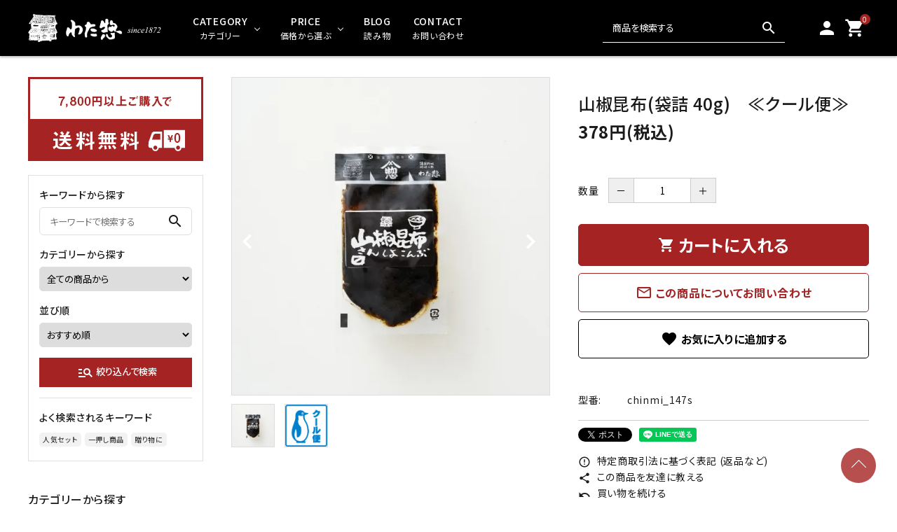

--- FILE ---
content_type: text/html; charset=EUC-JP
request_url: https://www.wataso.co.jp/?pid=103160920
body_size: 15374
content:
<!DOCTYPE html PUBLIC "-//W3C//DTD XHTML 1.0 Transitional//EN" "http://www.w3.org/TR/xhtml1/DTD/xhtml1-transitional.dtd">
<html xmlns:og="http://ogp.me/ns#" xmlns:fb="http://www.facebook.com/2008/fbml" xmlns:mixi="http://mixi-platform.com/ns#" xmlns="http://www.w3.org/1999/xhtml" xml:lang="ja" lang="ja" dir="ltr">
<head>
<meta http-equiv="content-type" content="text/html; charset=euc-jp" />
<meta http-equiv="X-UA-Compatible" content="IE=edge,chrome=1" />
<title>山椒昆布(袋詰 40g)　≪クール便≫ - わた惣公式通販｜福岡県お惣菜・珍味・乾物のお店</title>
<meta name="Keywords" content="山椒昆布(袋詰 40g)　≪クール便≫,綿惣,わた惣,ワタソウ,御歳暮,ギフト,お中元,贈り物,珍味,駄菓子,お菓子,飯塚市,大丸,博多大丸,塩辛" />
<meta name="Description" content="福岡県の老舗食料品店「わた惣」の公式オンラインショップ。明太子や珍味、乾物など全国津々浦々の食品の中から、精選吟味した商品のみを販売致しております。お中元・お歳暮などのギフトからご家族と楽しむお取り寄せ用商品をご紹介しておりますので、是非御賞味下さい。" />
<meta name="Author" content="株式会社わた惣｜オンラインショップ" />
<meta name="Copyright" content="株式会社わた惣" />
<meta http-equiv="content-style-type" content="text/css" />
<meta http-equiv="content-script-type" content="text/javascript" />
<link rel="stylesheet" href="https://img07.shop-pro.jp/PA01358/587/css/7/index.css?cmsp_timestamp=20251027092826" type="text/css" />
<link rel="stylesheet" href="https://img07.shop-pro.jp/PA01358/587/css/7/product.css?cmsp_timestamp=20251027092826" type="text/css" />

<link rel="alternate" type="application/rss+xml" title="rss" href="https://www.wataso.co.jp/?mode=rss" />
<link rel="alternate" media="handheld" type="text/html" href="https://www.wataso.co.jp/?prid=103160920" />
<link rel="shortcut icon" href="https://img07.shop-pro.jp/PA01358/587/favicon.ico?cmsp_timestamp=20240620121103" />
<script type="text/javascript" src="//ajax.googleapis.com/ajax/libs/jquery/1.7.2/jquery.min.js" ></script>
<meta property="og:title" content="山椒昆布(袋詰 40g)　≪クール便≫ - わた惣公式通販｜福岡県お惣菜・珍味・乾物のお店" />
<meta property="og:description" content="福岡県の老舗食料品店「わた惣」の公式オンラインショップ。明太子や珍味、乾物など全国津々浦々の食品の中から、精選吟味した商品のみを販売致しております。お中元・お歳暮などのギフトからご家族と楽しむお取り寄せ用商品をご紹介しておりますので、是非御賞味下さい。" />
<meta property="og:url" content="https://www.wataso.co.jp?pid=103160920" />
<meta property="og:site_name" content="わた惣公式通販｜福岡県お惣菜・珍味・乾物のお店" />
<meta property="og:image" content="https://img07.shop-pro.jp/PA01358/587/product/103160920.jpg?cmsp_timestamp=20220227143040"/>
<meta property="og:type" content="product" />
<meta property="product:price:amount" content="378" />
<meta property="product:price:currency" content="JPY" />
<meta property="product:product_link" content="https://www.wataso.co.jp?pid=103160920" />
<script>
  (function(i,s,o,g,r,a,m){i['GoogleAnalyticsObject']=r;i[r]=i[r]||function(){
  (i[r].q=i[r].q||[]).push(arguments)},i[r].l=1*new Date();a=s.createElement(o),
  m=s.getElementsByTagName(o)[0];a.async=1;a.src=g;m.parentNode.insertBefore(a,m)
  })(window,document,'script','https://www.google-analytics.com/analytics.js','ga');

  ga('create', 'UA-1227186-30', 'auto');
  ga('send', 'pageview');

</script>
<meta name="facebook-domain-verification" content="aisfd6fc2jg4ndtzjytondfg5j9yet" />
<!-- AdSIST Tool --><!-- Facebook Pixel Code -->
<script nonce="vMpW7URv">
!function(f,b,e,v,n,t,s){if(f.fbq)return;n=f.fbq=function(){n.callMethod?
n.callMethod.apply(n,arguments):n.queue.push(arguments)};if(!f._fbq)f._fbq=n;
n.push=n;n.loaded=!0;n.version='2.0';n.queue=[];t=b.createElement(e);t.async=!0;
t.src=v;s=b.getElementsByTagName(e)[0];s.parentNode.insertBefore(t,s)}(window,
document,'script','https://connect.facebook.net/en_US/fbevents.js');

fbq('init', '350810776960736');
fbq('track', "PageView");</script>
<noscript><img height="1" width="1" style="display:none"
src="https://www.facebook.com/tr?id=350810776960736&ev=PageView&noscript=1"
/></noscript>
<!-- End Facebook Pixel Code -->    <!-- Start Facebook Pixel EventCode AdSIST DYNAMIC -->
    <script type="text/javascript">
        var productID = getParam('pid')
        function getParam(name, url) {
            if (!url) {
                url = window.location.href;
            }
            name = name.replace(/[\[\]]/g, "$&");
            var regex = new RegExp("[?&]" + name + "(=([^&#]*)|&|#|$)");
            results = regex.exec(url);
            if (!results) {
                return null;
            }
            if (!results[2]) {
                return '';
            }
            return decodeURIComponent(results[2].replace(/\+/g, " "));
        }
        fbq('track', 'ViewContent', {
            content_ids: productID,
            content_type: 'product',
        });
    </script>
    <!-- End Facebook Pixel EventCode AdSIST DYNAMIC -->
<!-- AdSIST YDN sitegeneraltag -->
<script async src="https://s.yimg.jp/images/listing/tool/cv/ytag.js"></script>
<script type="text/javascript">
    window.yjDataLayer = window.yjDataLayer || [];
    function ytag() { yjDataLayer.push(arguments); }
    ytag({ "type": "ycl_cookie", "config": { "ycl_use_non_cookie_storage": true } });
</script>
<!--End AdSIST YDN sitegeneraltag -->
<!-- AdSIST YDN Retargeting -->
<script type="text/javascript">
    const targetingObject = {
        "type": "yjad_retargeting",
        "config": {
            "yahoo_retargeting_id": "LKJJGA8JMH",
            "yahoo_retargeting_label": "",
            "yahoo_retargeting_page_type": "",
            "yahoo_retargeting_items": [
                {item_id: "", category_id: "", price: "", quantity: ""}
            ]
        }
    }

    function getProductInfo() {
        let product = Colorme["product"];

        const y_page_type_aliases = {
            "top": "home",
            "product_list": "category",
            "product_srh": "search",
            "product": "detail"
        };

        if (y_page_type_aliases[Colorme["page"]]) {
            targetingObject["config"]["yahoo_retargeting_page_type"] = y_page_type_aliases[Colorme["page"]];
        }

        if (product) {
            targetingObject["config"]["yahoo_retargeting_items"][0]["item_id"] = product["id"];
            targetingObject["config"]["yahoo_retargeting_items"][0]["category_id"] = product["category"]["id_big"];
            targetingObject["config"]["yahoo_retargeting_items"][0]["price"] = product["sales_price_including_tax"];
            targetingObject["config"]["yahoo_retargeting_items"][0]["quantity"] = product["stock_num"];
            ytag(targetingObject);
        }

        let script = document.createElement("script");
        script.src = "https://b92.yahoo.co.jp/js/s_retargeting.js";
        document.head.appendChild(script);
    }

    window.onload = getProductInfo;
</script>
<!--End AdSIST YDN Retargeting -->

<!-- AdSIST YDN sitegeneraltag -->
<script async src="https://s.yimg.jp/images/listing/tool/cv/ytag.js"></script>
<script type="text/javascript">
    window.yjDataLayer = window.yjDataLayer || [];
    function ytag() { yjDataLayer.push(arguments); }
    ytag({ "type": "ycl_cookie", "config": { "ycl_use_non_cookie_storage": true } });
</script>
<!--End AdSIST YDN sitegeneraltag -->
<!-- AdSIST Tool -->
<!-- Global site tag (gtag.js) - Google Ads: AW-10865285577 -->
<script async src="https://www.googletagmanager.com/gtag/js?id=AW-10865285577"></script>
<script>
    window.dataLayer = window.dataLayer || [];
    function gtag(){dataLayer.push(arguments);}
    gtag('js', new Date());
    
    gtag('config', 'AW-10865285577');
</script><script type="text/javascript">
    window.addEventListener('load', function() {
        const colorme = Colorme;
        switch (colorme.page) {
            case 'product':
                gtag('event', 'page_view', {
                    'send_to': 'AW-10865285577',
                    'value': colorme.product.sales_price,
                    'items': [{
                        'id': colorme.product.id.toString(),
                        'google_business_vertical': 'retail'
                    }],
                    'ecomm_pagetype': 'product',
                    'ecomm_prodid': colorme.product.id,
                });
                break;
            default:
                break;
        }
     }, false);
</script>
<!-- AdSIST Tool End -->
<meta name="facebook-domain-verification" content="zcw9jh9bmrp45qxn7fqnlnhljo0rrm">
<script>
  var Colorme = {"page":"product","shop":{"account_id":"PA01358587","title":"\u308f\u305f\u60e3\u516c\u5f0f\u901a\u8ca9\uff5c\u798f\u5ca1\u770c\u304a\u60e3\u83dc\u30fb\u73cd\u5473\u30fb\u4e7e\u7269\u306e\u304a\u5e97"},"basket":{"total_price":0,"items":[]},"customer":{"id":null},"inventory_control":"none","product":{"shop_uid":"PA01358587","id":103160920,"name":"\u5c71\u6912\u6606\u5e03(\u888b\u8a70 40g)\u3000\u226a\u30af\u30fc\u30eb\u4fbf\u226b","model_number":"chinmi_147s","stock_num":null,"sales_price":350,"sales_price_including_tax":378,"variants":[],"category":{"id_big":2143131,"id_small":0},"groups":[{"id":2841433},{"id":2852027}],"members_price":350,"members_price_including_tax":378}};

  (function() {
    function insertScriptTags() {
      var scriptTagDetails = [];
      var entry = document.getElementsByTagName('script')[0];

      scriptTagDetails.forEach(function(tagDetail) {
        var script = document.createElement('script');

        script.type = 'text/javascript';
        script.src = tagDetail.src;
        script.async = true;

        if( tagDetail.integrity ) {
          script.integrity = tagDetail.integrity;
          script.setAttribute('crossorigin', 'anonymous');
        }

        entry.parentNode.insertBefore(script, entry);
      })
    }

    window.addEventListener('load', insertScriptTags, false);
  })();
</script>

<script async src="https://www.googletagmanager.com/gtag/js?id=G-342JR2VR5F"></script>
<script>
  window.dataLayer = window.dataLayer || [];
  function gtag(){dataLayer.push(arguments);}
  gtag('js', new Date());
  
      gtag('config', 'G-342JR2VR5F', (function() {
      var config = {};
      if (Colorme && Colorme.customer && Colorme.customer.id != null) {
        config.user_id = Colorme.customer.id;
      }
      return config;
    })());
  
  </script><script type="text/javascript">
  document.addEventListener("DOMContentLoaded", function() {
    gtag("event", "view_item", {
      currency: "JPY",
      value: Colorme.product.sales_price_including_tax,
      items: [
        {
          item_id: Colorme.product.id,
          item_name: Colorme.product.name
        }
      ]
    });
  });
</script><script async src="https://zen.one/analytics.js"></script>
</head>
<body>
<meta name="colorme-acc-payload" content="?st=1&pt=10029&ut=103160920&at=PA01358587&v=20260121183237&re=&cn=c5df78526c5996fd6913e9084b3cd263" width="1" height="1" alt="" /><script>!function(){"use strict";Array.prototype.slice.call(document.getElementsByTagName("script")).filter((function(t){return t.src&&t.src.match(new RegExp("dist/acc-track.js$"))})).forEach((function(t){return document.body.removeChild(t)})),function t(c){var r=arguments.length>1&&void 0!==arguments[1]?arguments[1]:0;if(!(r>=c.length)){var e=document.createElement("script");e.onerror=function(){return t(c,r+1)},e.src="https://"+c[r]+"/dist/acc-track.js?rev=3",document.body.appendChild(e)}}(["acclog001.shop-pro.jp","acclog002.shop-pro.jp"])}();</script><meta name="viewport" content="width=device-width, initial-scale=1, minimum-scale=1, maximum-scale=1, user-scalable=no">




<script type="text/javascript">
if(!window.ExpSc){var ExpSc={f:0,h:"",m:{},c:function(){ExpSc.h=(location.protocol=="https:"?"https:":"http:");var i=document.createElement("img");i.style.display="none";i.onload=function(){ExpSc.f=2;};i.onerror=function(){ExpSc.f=1;};i.src=ExpSc.h+"//wataso.ec-optimizer.com/img/spacer.gif?t="+(new Date-0);document.body.appendChild(i);},r:function(u,i,p){ if(!ExpSc.f){setTimeout(function(){ExpSc.r(u,i,p);},9);}else if(ExpSc.f==2){ if(i){ if(ExpSc.m[i])return;ExpSc.m[i]=1;}var s=document.createElement("script");s.type="text/javascript";s.charset="UTF-8";if(i)s.id=i;for(var k in p)s.setAttribute(k,p[k]);s.src=ExpSc.h+u+"?t="+(new Date/(1<<20)|0);document.body.appendChild(s);}},s:function(){ if(document.readyState.match(/(^u|g$)/)){ if(document.addEventListener){document.addEventListener("DOMContentLoaded",ExpSc.c,!1);}else{setTimeout(ExpSc.s,0);}}else{ExpSc.c();}}};ExpSc.s();}
</script>


<script type="text/javascript">
var expscrec=function(){ if(!window.ExpSc){setTimeout(expscrec,9);}else{ExpSc.r("//wataso.ec-optimizer.com/speights/dynrecs3.js","fsrecommend",{});}};expscrec();
</script>





<link rel="stylesheet" type="text/css" href="https://cdnjs.cloudflare.com/ajax/libs/slick-carousel/1.8.1/slick-theme.min.css"/>
<link rel="stylesheet" type="text/css" href="https://cdnjs.cloudflare.com/ajax/libs/slick-carousel/1.8.1/slick.min.css"/>


<link rel="stylesheet" type="text/css" href="https://file002.shop-pro.jp/PA01358/587/css/main_r.css"/>


<link href="https://fonts.googleapis.com/icon?family=Material+Icons" rel="stylesheet">
<link rel="stylesheet" href="https://use.fontawesome.com/releases/v5.5.0/css/all.css">
<script src="https://cdnjs.cloudflare.com/ajax/libs/slick-carousel/1.8.1/slick.min.js"></script>


<header id="hdr" class="hdr--typeD hdr--integrate hdrFixed whiteColor--yet">
  <div class="hdrMiddle hdrMiddle--logoLeft">
    <div class="hdrInner">
      <div class="hdrMiddle__left spOnly">
        <nav class="iconNav">
          <ul>
            <li><div class="menuToggle"><i class="material-icons">menu</i></div></li>
            <li class="hdrSearch--toggle">
              <span><i class="material-icons">search</i></span>
              <div class="hdrSearch__wrap">
                <form action="/" class="searchForm searchFormA" role="search" method="get">
                  <div class="searchForm__inner">
    <input type="hidden" name="mode" value="srh">
    <input type="text" value="" name="keyword" placeholder="商品を検索する">
    <button type="submit" class="searchForm__submit"><i class="gNav__listIcon material-icons">search</i></button>
                  </div>
                </form>
              </div>
            </li>
          </ul>
        </nav>
      </div>
      <h1 id="hdrLogo" class="hdrMiddle__left">
        <a href="/">
          <picture>
            <source srcset="https://file002.shop-pro.jp/PA01358/587/img/hd_logo_sp.png" width="151" height="30" media="(max-width:750px)">
            <img class="gNav__listIcon" src="https://file002.shop-pro.jp/PA01358/587/img/hd_logo.png" alt="わた惣　公式オンラインショップ" width="190" height="40">
          </picture>

        </a>
      </h1>
      <div class="hdrMiddle__center pcOnly">
        <nav class="gNav gNav--typeB">
          <ul>
            <li class="hasChildren">
              <a href="#"><span><strong>CATEGORY</strong>カテゴリー</span></a>
              <div class="megaMenu">
                <ul class="megaMenu__inner row">
                  <li class="col-3">
                    <a href="/?mode=grp&gid=2838054" class="megaMenu__button">
                      <span class="drawerIcon__img"><img src="https://file002.shop-pro.jp/PA01358/587/img/side__bnr03_pc.jpg" alt="アイコン"></span><span class="drawerIcon__text">ギフトセット（贈り物用）</span>
                    </a>
                  </li>
                  <li class="col-3">
                    <a href="/?mode=cate&cbid=2143131&csid=0" class="megaMenu__button"><span class="drawerIcon__img">
                      <img src="https://file002.shop-pro.jp/PA01358/587/img/side__bnr04_pc.jpg" alt="アイコン"></span><span class="drawerIcon__text">珍味・おつまみ</span>
                    </a>
                  </li>
                  <li class="col-3">
                    <a href="/?mode=grp&gid=2852027" class="megaMenu__button"><span class="drawerIcon__img">
                      <img src="https://file002.shop-pro.jp/PA01358/587/img/side__bnr05_pc.jpg" alt="アイコン"></span><span class="drawerIcon__text">珍味（食べきりサイズ）</span>
                    </a>
                  </li>
                  <li class="col-3">
                    <a href="/?mode=cate&cbid=2143132&csid=0" class="megaMenu__button"><span class="drawerIcon__img">
                      <img src="https://file002.shop-pro.jp/PA01358/587/img/side__bnr06_pc.jpg" alt="アイコン"></span><span class="drawerIcon__text">おかき・駄菓子</span>
                    </a>
                  </li>
                  <li class="col-3">
                    <a href="/?mode=cate&cbid=2143133&csid=0" class="megaMenu__button"><span class="drawerIcon__img">
                      <img src="https://file002.shop-pro.jp/PA01358/587/img/side__bnr07_pc.jpg" alt="アイコン"></span><span class="drawerIcon__text">乾物</span>
                    </a>
                  </li>
                  <li class="col-3">
                    <a href="/?mode=cate&cbid=2143138&csid=0" class="megaMenu__button"><span class="drawerIcon__img">
                      <img src="https://file002.shop-pro.jp/PA01358/587/img/side__bnr08_pc.jpg" alt="アイコン"></span><span class="drawerIcon__text">めんたいこ</span>
                    </a>
                  </li>
                  <li class="col-3">
                    <a href="/?mode=cate&cbid=2143136&csid=0" class="megaMenu__button"><span class="drawerIcon__img">
                      <img src="https://file002.shop-pro.jp/PA01358/587/img/side__bnr09_pc.jpg" alt="アイコン"></span><span class="drawerIcon__text">食材・粉類</span>
                    </a>
                  </li>
                  <li class="col-3">
                    <a href="/?mode=cate&cbid=2143139&csid=0" class="megaMenu__button"><span class="drawerIcon__img">
                      <img src="https://file002.shop-pro.jp/PA01358/587/img/side__bnr10_pc.jpg" alt="アイコン"></span><span class="drawerIcon__text">ドレッシング・スープ</span>
                    </a>
                  </li>
                  <li class="col-3">
                    <a href="/?mode=cate&cbid=2143134&csid=0" class="megaMenu__button"><span class="drawerIcon__img">
                      <img src="https://file002.shop-pro.jp/PA01358/587/img/side__bnr11_pc.jpg" alt="アイコン"></span><span class="drawerIcon__text">めん類</span>
                    </a>
                  </li>
                  <li class="col-3">
                    <a href="/?mode=cate&cbid=2143140&csid=0" class="megaMenu__button"><span class="drawerIcon__img">
                      <img src="https://file002.shop-pro.jp/PA01358/587/img/side__bnr12_pc.jpg" alt="アイコン"></span><span class="drawerIcon__text">お茶・珈琲・ジュース</span>
                    </a>
                  </li>
                  <li class="col-3">
                    <a href="/?mode=cate&cbid=2143693&csid=0" class="megaMenu__button"><span class="drawerIcon__img">
                      <img src="https://file002.shop-pro.jp/PA01358/587/img/side__bnr13_pc.jpg" alt="アイコン"></span><span class="drawerIcon__text">干物</span>
                    </a>
                  </li>
                  <li class="col-3">
                    <a href="/?mode=cate&cbid=2144819&csid=0" class="megaMenu__button"><span class="drawerIcon__img">
                      <img src="https://file002.shop-pro.jp/PA01358/587/img/side__bnr14_pc.jpg" alt="アイコン"></span><span class="drawerIcon__text">冷凍食品</span>
                    </a>
                  </li>
                  <li class="col-3">
                    <a href="/?mode=cate&cbid=2628136&csid=0" class="megaMenu__button"><span class="drawerIcon__img">
                      <img src="https://file002.shop-pro.jp/PA01358/587/img/side__bnr15_pc.jpg" alt="アイコン"></span><span class="drawerIcon__text">ショッピングバック
                      </span>
                    </a>
                  </li>
                </ul>
              </div>
            </li>
            <li class="hasChildren">
              <a href="#"><span><strong>PRICE</strong>価格から選ぶ</span></a>
              <div class="megaMenu">
                <ul class="megaMenu__inner row">
												<li class="col-3">
                    <a href="/?mode=grp&gid=2841433" class="megaMenu__button"><span class="drawerIcon__img">
                      <img src="https://file002.shop-pro.jp/PA01358/587/img/side__bnr15_pc.jpg" alt="アイコン"></span><span class="drawerIcon__text">0～999円</span>
                    </a>
                  </li>
									
                  <li class="col-3">
                    <a href="/?mode=grp&gid=2664865" class="megaMenu__button"><span class="drawerIcon__img">
                      <img src="https://file002.shop-pro.jp/PA01358/587/img/side__bnr15_pc.jpg" alt="アイコン"></span><span class="drawerIcon__text">1，000～2,999円</span>
                    </a>
                  </li>
                  <li class="col-3">
                    <a href="/?mode=grp&gid=2664866" class="megaMenu__button"><span class="drawerIcon__img">
                      <img src="https://file002.shop-pro.jp/PA01358/587/img/side__bnr15_pc.jpg" alt="アイコン"></span><span class="drawerIcon__text">3,000円～5,999円</span>
                    </a>
                  </li>
                  <li class="col-3">
                    <a href="/?mode=grp&gid=2664868" class="megaMenu__button"><span class="drawerIcon__img">
                      <img src="https://file002.shop-pro.jp/PA01358/587/img/side__bnr15_pc.jpg" alt="アイコン"></span><span class="drawerIcon__text">6,000円&#12316;</span>
                    </a>
                  </li>
                  
                </ul>
              </div>
            </li>
            <li><a href="/apps/note/category/reading/"><span><strong>BLOG</strong>読み物</span></a></li>
            <li><a href="https://wataso.shop-pro.jp/customer/inquiries/new"><span><strong>CONTACT</strong>お問い合わせ</span></a></li>
          </ul>
        </nav>

      </div>
      <div class="hdrMiddle__right hdrMiddle__right--2">
        <div class="pcOnly">
<form action="/" class="searchForm searchFormE" role="search" method="get">
  <div class="searchForm__inner">
    <input type="hidden" name="mode" value="srh">
    <input type="text" value="" name="keyword" placeholder="商品を検索する">
    <button type="submit" class="searchForm__submit"><i class="gNav__listIcon material-icons">search</i></button>
  </div>
</form>
        </div>
        <nav class="iconNav">
          <ul>
            <li class="">
              <a href="https://www.wataso.co.jp/?mode=myaccount" class=""><i class="material-icons">person</i></a>
            </li>
            <li><a href="https://www.wataso.co.jp/cart/proxy/basket?shop_id=PA01358587&shop_domain=wataso.co.jp" class="iconNav__cart"><span class="cartAmount">0</span><i class="material-icons">shopping_cart</i></a></li>
          </ul>
        </nav>
      </div>
    </div>
  </div>
</header>


<aside id="drawer">
  <div class="drawer__search">
<form action="/" class="searchForm searchFormB" role="search" method="get">
  <div class="searchForm__inner">
    <input type="hidden" name="mode" value="srh">
    <input type="text" value="" name="keyword" placeholder="キーワードで検索する">
    <button type="submit" class="searchForm__submit"><i class="gNav__listIcon material-icons">search</i></button>
  </div>
</form>
  </div>
  <ul class="drawer__nav">
    <div class="drawer__account">
      <div class="drawer__accountText">
        <h2>ACCOUNT MENU</h2>
        <p>ようこそ　会員名 様</p>
      </div>
      <ul class="drawer__accountNav">
                  <li><a href="https://www.wataso.co.jp/?mode=login&shop_back_url=https%3A%2F%2Fwww.wataso.co.jp%2F">ログイン</a></li>
        <li><a href="https://www.wataso.co.jp/customer/signup/new">会員登録</a></li>
                </ul>
    </div>

    <li class="hasChildren--click">
      <a href="">カテゴリーから探す</a>
      <ul style="display: none;">
        <li class="">
          <a href="/?mode=grp&gid=2838054" class="drawerIcon">
            <span class="drawerIcon__img">
              <img src="https://file002.shop-pro.jp/PA01358/587/img/side__bnr03_pc.jpg" alt="アイコン">
            </span>
            <span class="drawerIcon__text">
              ギフトセット（贈り物用）
            </span>
          </a>
        </li>
        <li>
          <a href="/?mode=cate&cbid=2143131&csid=0" class="drawerIcon">
            <span class="drawerIcon__img">
              <img src="https://file002.shop-pro.jp/PA01358/587/img/side__bnr04_pc.jpg" alt="アイコン">
            </span>
            <span class="drawerIcon__text">
              珍味・おつまみ
            </span>
          </a>
        </li>
        <li>
          <a href="/?mode=grp&gid=2852027" class="drawerIcon">
            <span class="drawerIcon__img">
              <img src="https://file002.shop-pro.jp/PA01358/587/img/side__bnr05_pc.jpg" alt="アイコン">
            </span>
            <span class="drawerIcon__text">
              珍味（食べきりサイズ）
            </span>
          </a>
        </li>
        <li>
          <a href="/?mode=cate&cbid=2143132&csid=0" class="drawerIcon">
            <span class="drawerIcon__img">
              <img src="https://file002.shop-pro.jp/PA01358/587/img/side__bnr06_pc.jpg" alt="アイコン">
            </span>
            <span class="drawerIcon__text">
              おかき・駄菓子
            </span>
          </a>
        </li>
        <li>
          <a href="/?mode=cate&cbid=2143133&csid=0" class="drawerIcon">
            <span class="drawerIcon__img">
              <img src="https://file002.shop-pro.jp/PA01358/587/img/side__bnr07_pc.jpg" alt="アイコン">
            </span>
            <span class="drawerIcon__text">
              乾物
            </span>
          </a>
        </li>
        <li>
          <a href="/?mode=cate&cbid=2143138&csid=0" class="drawerIcon">
            <span class="drawerIcon__img">
              <img src="https://file002.shop-pro.jp/PA01358/587/img/side__bnr08_pc.jpg" alt="アイコン">
            </span>
            <span class="drawerIcon__text">
              めんたいこ
            </span>
          </a>
        </li>
        <li>
          <a href="/?mode=cate&cbid=2143136&csid=0" class="drawerIcon">
            <span class="drawerIcon__img">
              <img src="https://file002.shop-pro.jp/PA01358/587/img/side__bnr09_pc.jpg" alt="アイコン">
            </span>
            <span class="drawerIcon__text">
              食材・粉類
            </span>
          </a>
        </li>
        <li>
          <a href="/?mode=cate&cbid=2143139&csid=0" class="drawerIcon">
            <span class="drawerIcon__img">
              <img src="https://file002.shop-pro.jp/PA01358/587/img/side__bnr10_pc.jpg" alt="アイコン">
            </span>
            <span class="drawerIcon__text">
              ドレッシング・スープ
            </span>
          </a>
        </li>
        <li>
          <a href="/?mode=cate&cbid=2143134&csid=0" class="drawerIcon">
            <span class="drawerIcon__img">
              <img src="https://file002.shop-pro.jp/PA01358/587/img/side__bnr11_pc.jpg" alt="アイコン">
            </span>
            <span class="drawerIcon__text">
              めん類
            </span>
          </a>
        </li>
        <li>
          <a href="/?mode=cate&cbid=2143140&csid=0" class="drawerIcon">
            <span class="drawerIcon__img">
              <img src="https://file002.shop-pro.jp/PA01358/587/img/side__bnr12_pc.jpg" alt="アイコン">
            </span>
            <span class="drawerIcon__text">
              お茶・珈琲・ジュース
            </span>
          </a>
        </li>
        <li>
          <a href="/?mode=cate&cbid=2143693&csid=0" class="drawerIcon">
            <span class="drawerIcon__img">
              <img src="https://file002.shop-pro.jp/PA01358/587/img/side__bnr13_pc.jpg" alt="アイコン">
            </span>
            <span class="drawerIcon__text">
              干物
            </span>
          </a>
        </li>
        <li>
          <a href="/?mode=cate&cbid=2144819&csid=0" class="drawerIcon">
            <span class="drawerIcon__img">
              <img src="https://file002.shop-pro.jp/PA01358/587/img/side__bnr14_pc.jpg" alt="アイコン">
            </span>
            <span class="drawerIcon__text">
              冷凍食品
            </span>
          </a>
        </li>
        <li>
          <a href="/?mode=cate&cbid=2628136&csid=0" class="drawerIcon">
            <span class="drawerIcon__img">
              <img src="https://file002.shop-pro.jp/PA01358/587/img/side__bnr15_pc.jpg" alt="アイコン">
            </span>
            <span class="drawerIcon__text">
              ショッピングバック
            </span>
          </a>
        </li>
      </ul>
    </li>

    <li class="hasChildren--click">
      <a href="">価格から探す</a>
      <ul style="display: none;">
				<li><a href="/?mode=grp&gid=2841433">0～999円</a></li>
        <li><a href="/?mode=grp&gid=2664865">1，000～2,999円</a></li>
        <li><a href="/?mode=grp&gid=2664866" >3,000円～5,999円</a></li>
        <li><a href="/?mode=grp&gid=2664868">6,000円～</a></li>
      </ul>
    </li>
    <li><a href="/apps/note/category/reading/">読み物</a></li>
    <li><a href="/apps/note/category/news/">お知らせ</a></li>

    <li class="hasChildren--click">
      <a href="">ガイド</a>
      <ul style="display: none;">
        <li><a href="https://www.wataso.co.jp/?mode=sk#payment">ご利用ガイド</a></li>
        <li><a href="https://www.wataso.co.jp/?mode=privacy">プライバシーポリシー</a></li>
        <li><a href="https://www.wataso.co.jp/?mode=sk">特定商取引法について</a></li>
        <li><a href="https://wataso.shop-pro.jp/customer/inquiries/new">お問い合わせ</a></li>
      </ul>
    </li>

  <a href="" class="menuClose drawer__close">メニューを閉じる<i class="material-icons">close</i></a>
</aside>
<div id="overlay" class="menuClose"><i class="material-icons">close</i></div>





<div id="container" class="clearfix">

  <main id="main">
    <link rel="stylesheet" href="https://cdnjs.cloudflare.com/ajax/libs/viewerjs/1.9.0/viewer.css" integrity="sha512-HHYZlJVYgHVdz/pMWo63/ya7zc22sdXeqtNzv4Oz76V3gh7R+xPqbjNUp/NRmf0R85J++Yg6R0Kkmz+TGYHz8g==" crossorigin="anonymous" />
<form name="product_form" method="post" action="https://www.wataso.co.jp/cart/proxy/basket/items/add" >

<article id="productDetail">

  <div class="product_images">

    
    <div id="detail__productImage">
      <ul id="zoomer" class="detailSlider">
                <li><img src="https://img07.shop-pro.jp/PA01358/587/product/103160920.jpg?cmsp_timestamp=20220227143040" class="js-mainImage" style="display: block;" /></li>
                                        <li><img class="js-mainImage" src="https://img07.shop-pro.jp/PA01358/587/product/103160920_o1.png?cmsp_timestamp=20250903084002" /></li>
                                                                                                                                                                                                                                                                                                                                                                                                                                                                                                                                                                                                                                                                                                                                                                                                                              </ul>
    </div>
    
    <script>
      $(function() {
        $('.detailSlider').slick({
          dots:true,
					adaptiveHeight: true,
          prevArrow: '<a class="slick-prev" href="#"><i class="fas fa-chevron-left"></i></i></a>',
          nextArrow: '<a class="slick-next" href="#"><i class="fas fa-chevron-right"></i></i></a>',
          customPaging: function(slick,index) {
            // スライダーのインデックス番号に対応した画像のsrcを取得
            var targetImage = slick.$slides.eq(index).find('img').attr('src');
            // slick-dots > li　の中に上記で取得した画像を設定
            return '<img src=" ' + targetImage + ' "/>';
          }
        });

        var dotsHeight = $('.detailSlider .slick-dots').outerHeight() / 2;
        $("#detail__productImage .slick-arrow").each(function() {
          $(this).css('top','calc(50% - '+dotsHeight+'px)');
        });
      });
    </script>
   
		
    <input type="hidden" name="user_hash" value="2dd9ca442b05045e8d91cc9298feddc7"><input type="hidden" name="members_hash" value="2dd9ca442b05045e8d91cc9298feddc7"><input type="hidden" name="shop_id" value="PA01358587"><input type="hidden" name="product_id" value="103160920"><input type="hidden" name="members_id" value=""><input type="hidden" name="back_url" value="https://www.wataso.co.jp/?pid=103160920"><input type="hidden" name="reference_token" value="0606b1585cca4462bc20380c03bc73a5"><input type="hidden" name="shop_domain" value="wataso.co.jp">
   

    
    

    
    <!-- <div class="lImageArea">
      <h2 class="detailTitle">商品拡大画像</h2>
      <ul class="lImageList">
                  <li class="lImageList__unit"><img src="https://img07.shop-pro.jp/PA01358/587/product/103160920.jpg?cmsp_timestamp=20220227143040"/></li>
                                                    <li class="lImageList__unit"><img src="https://img07.shop-pro.jp/PA01358/587/product/103160920_o1.png?cmsp_timestamp=20250903084002" /></li>
                                                                                                                                                                                                                                                                                                                                                                                                                                                                                                                                                                                                                                                                                                                                                                                                                                                                                                                                                                                                                                                                                                                                    </ul>
    </div> -->
    

    

  </div>


  <style>
  </style>

  <div class="product_detail_area">

    <div class="itemTag_area">
      
                </div>

    
    <h1 id="itemName">山椒昆布(袋詰 40g)　≪クール便≫</h1>

    
            <dl class="itemPriceArea">
      
      <dd>
                
        <strong class="price">378円(税込)</strong><br />
      </dd>
    </dl>
    

    
    <!-- <div class="zoom-desc">
      <ul class="subImageList clearfix">
                <li class="subImageList__unit"><img class="zoom-tiny-image js-subImage" src="https://img07.shop-pro.jp/PA01358/587/product/103160920.jpg?cmsp_timestamp=20220227143040" /></li>
                                        <li class="subImageList__unit"><img class="zoom-tiny-image js-subImage" src="https://img07.shop-pro.jp/PA01358/587/product/103160920_o1.png?cmsp_timestamp=20250903084002" /></li>
                                                                                                                                                                                                                                                                                                                                                                                                                                                                                                                                                                                                                                                                                                                                                                                                                              </ul>
    </div> -->


    
          
              
                  

    
    <p class="stock_error"></p>

    
        <dl class="quantity">
      <dt class="quantityTitle">数量</dt>
      <dd>
        <span>
            <a href="javascript:f_change_num2(document.product_form.product_num,'0',1,null);" class="quantity-down">－</a>
            <input type="text" name="product_num" value="1" />
            <a href="javascript:f_change_num2(document.product_form.product_num,'1',1,null);" class="quantity-up">＋</a>
        </span>
          <!-- <div class="productNum__changeWrap">
            <a href="javascript:f_change_num2(document.product_form.product_num,'1',1,null);"><img src="https://img.shop-pro.jp/common/nup.gif"></a>
            <a href="javascript:f_change_num2(document.product_form.product_num,'0',1,null);"><img src="https://img.shop-pro.jp/common/ndown.gif"></a>
          </div> -->
        <!-- <td>
          個
        </td> -->
      </dd>
    </dl>
    
    
          <button id="basketBtn" type="submit" class="detail__cartBtn"><i class="material-icons">shopping_cart</i><span>カートに入れる</span></button>
          
    <div>
      <a class="detail__contactBtn" href="https://wataso.shop-pro.jp/customer/products/103160920/inquiries/new"><i class="material-icons">mail_outline</i> この商品についてお問い合わせ</a>
		<button type="button"  data-favorite-button-selector="DOMSelector" data-product-id="103160920" data-added-class="is-added" class="detail__favBtn" href="https://wataso.shop-pro.jp/customer/products/103160920/inquiries/new"><i class="material-icons"><span class="material-icons">favorite</span></i></button>
    </div>

      
      <!--  -->

      
      <table class="add_cart_table">
        
                <tr>
          <th>型番:</th>
          <td>chinmi_147s</td>
        </tr>
                
        				
      </table>


    <div class="product_link_area">
      <div class="twitter">
        <a href="https://twitter.com/share" class="twitter-share-button" data-url="https://www.wataso.co.jp/?pid=103160920" data-text="" data-lang="ja" >ツイート</a>
<script charset="utf-8">!function(d,s,id){var js,fjs=d.getElementsByTagName(s)[0],p=/^http:/.test(d.location)?'http':'https';if(!d.getElementById(id)){js=d.createElement(s);js.id=id;js.src=p+'://platform.twitter.com/widgets.js';fjs.parentNode.insertBefore(js,fjs);}}(document, 'script', 'twitter-wjs');</script>
      </div>
      <div class="fb-like">
        
      </div>
      <div class="line">
        <div class="line-it-button" data-ver="3"  data-type="share-a" data-lang="ja" data-color="default" data-size="small" data-count="false" style="display: none;"></div><script src="https://www.line-website.com/social-plugins/js/thirdparty/loader.min.js" async="async" defer="defer"></script>
			</div>

      
      <ul class="other_link">
        <li><a href="https://www.wataso.co.jp/?mode=sk"><i class="material-icons">error_outline</i> 特定商取引法に基づく表記 (返品など)</a></li>
        <li><a href="mailto:?subject=%E3%80%90%E3%82%8F%E3%81%9F%E6%83%A3%E5%85%AC%E5%BC%8F%E9%80%9A%E8%B2%A9%EF%BD%9C%E7%A6%8F%E5%B2%A1%E7%9C%8C%E3%81%8A%E6%83%A3%E8%8F%9C%E3%83%BB%E7%8F%8D%E5%91%B3%E3%83%BB%E4%B9%BE%E7%89%A9%E3%81%AE%E3%81%8A%E5%BA%97%E3%80%91%E3%81%AE%E3%80%8C%E5%B1%B1%E6%A4%92%E6%98%86%E5%B8%83%28%E8%A2%8B%E8%A9%B0%2040g%29%E3%80%80%E2%89%AA%E3%82%AF%E3%83%BC%E3%83%AB%E4%BE%BF%E2%89%AB%E3%80%8D%E3%81%8C%E3%81%8A%E3%81%99%E3%81%99%E3%82%81%E3%81%A7%E3%81%99%EF%BC%81&body=%0D%0A%0D%0A%E2%96%A0%E5%95%86%E5%93%81%E3%80%8C%E5%B1%B1%E6%A4%92%E6%98%86%E5%B8%83%28%E8%A2%8B%E8%A9%B0%2040g%29%E3%80%80%E2%89%AA%E3%82%AF%E3%83%BC%E3%83%AB%E4%BE%BF%E2%89%AB%E3%80%8D%E3%81%AEURL%0D%0Ahttps%3A%2F%2Fwww.wataso.co.jp%2F%3Fpid%3D103160920%0D%0A%0D%0A%E2%96%A0%E3%82%B7%E3%83%A7%E3%83%83%E3%83%97%E3%81%AEURL%0Ahttps%3A%2F%2Fwww.wataso.co.jp%2F"><i class="material-icons">share</i> この商品を友達に教える</a></li>
        <li><a href="https://www.wataso.co.jp/?mode=cate&cbid=2143131&csid=0"><i class="material-icons">undo</i> 買い物を続ける</a></li>
                <li><a href="https://www.wataso.co.jp/customer/products/103160920/reviews"><i class="material-icons">forum</i> レビューを見る(0件)</a></li>
        <li><a href="https://www.wataso.co.jp/customer/products/103160920/reviews/new"><i class="material-icons">rate_review</i> レビューを投稿</a></li>
              </ul>
    </div>

  </div>

</article>


</form>
<br style="clear:both;">

<section class="product_description">
	<h2 class="h2A">商品説明</h2>
	塩昆布の定番、山椒昆布は昆布の質と山椒の量が決め手です。（さんしょうこんぶ）

<br><br>
<table id="alldisplay">
	<tbody>
		<tr>
			<th class="th1">原材料</th>
			<td>昆布（北海道）、実山椒、醤油、砂糖、醸造調味料、山椒の実、食塩／ソルビット、調味料（アミノ酸等）、増粘多糖類、保存料（ソルビン酸K）</td>
		</tr>
		<tr>
			<th class="th1">保存方法</th>
			<td>冷暗所（開封後要冷蔵）</td>
		</tr>
		<tr>
			<th class="th1">アレルギー</th>
			<td>一部に大豆・小麦を含む</td>
		</tr>
		<tr>
			<th>賞味期限</th>
			<td>製造日より180日</td>
		</tr>
		<tr>
			<th>栄養成分表示 100g当たり(推定値)</th>
			<td></td>
		</tr>
		<tr>
			<th class="th2">熱量</th>
			<td>157kcal</td>
		</tr>
		<tr>
			<th class="th2">たんばく質</th>
			<td>6.8g</td>
		</tr>
		<tr>
			<th class="th2">脂質</th>
			<td>0.3g</td>
		</tr>
		<tr>
			<th class="th2">炭水化物</th>
			<td>27.7g</td>
		</tr>
		<tr>
			<th class="th2">食塩相当量</th>
			<td>9.1g</td>
		</tr>
	</tbody>
</table>

<style>
        table#alldisplay {
            width: 100%;
        }
        table#alldisplay , #alldisplay td, #alldisplay th {
            border: 1px solid #595959;
            border-collapse: collapse;
            vertical-align: middle;
        }
        #alldisplay td, #alldisplay th {
            padding: 3px;
            width: 30px;
            height: 25px;
        }

        .th1{
            background: #f0e6cc;         
        }

        .th2{
            text-align: right;
            padding: 1rem;
        }
        </style>
</section>


  <div class="box" id="box_together">
    <div class="header_block clearfix">
      <h2 class="h2A">関連商品</h2>
    </div>
		<ul class="itemList itemList-pc--4 itemList-sp--2 clearfix">
        <li class="itemList__unit">
      <a href="?pid=103375906" class="itemWrap">
        
                  <img class="itemImg" src="https://img07.shop-pro.jp/PA01358/587/product/103375906_th.jpg?cmsp_timestamp=20240924133312" alt="【箱付】あったかご飯の友セット　≪クール便≫の商品画像" >
        
        
        <p class="itemName">【箱付】あったかご飯の友セット　≪クール便≫</p>

        
        
        
        <p class="itemPrice">3,645円(税込)</p>
        <span class="itemPrice__discount"></span>

        
              </a>
    </li>
        <li class="itemList__unit">
      <a href="?pid=103376002" class="itemWrap">
        
                  <img class="itemImg" src="https://img07.shop-pro.jp/PA01358/587/product/103376002_th.jpg?cmsp_timestamp=20230428192127" alt="【箱付】ご飯好きギフト(50代～の方用)≪クール便≫の商品画像" >
        
        
        <p class="itemName">【箱付】ご飯好きギフト(50代～の方用)≪クール便≫</p>

        
        
        
        <p class="itemPrice">3,967円(税込)</p>
        <span class="itemPrice__discount"></span>

        
              </a>
    </li>
    		</ul>
  </div>

<div class="footstamp">
  
  
  <p>
    <a href="./">TOP</a>
    <span>&gt;</span><a href='?mode=cate&cbid=2143131&csid=0'>珍味・おつまみ</a>      </p>
  
      <p>
      <a href="./">TOP</a>
            <span>&gt;</span>
      <a href="https://www.wataso.co.jp/?mode=grp&gid=2841433">~1000円</a>
          </p>
      <p>
      <a href="./">TOP</a>
            <span>&gt;</span>
      <a href="https://www.wataso.co.jp/?mode=grp&gid=2852027">珍味（少量・食べ切りサイズ）</a>
          </p>
    
</div>
  <section class="box  box_small" id="box_recommend">
  <h2 class="h2A">おすすめ商品</h2>
  <ul class="itemList itemList-pc--4 itemList-sp--2 clearfix">
        <li class="itemList__unit">
      <a href="?pid=103191812" class="itemWrap">
        
                  <img class="itemImg" src="https://img07.shop-pro.jp/PA01358/587/product/103191812_th.jpg?cmsp_timestamp=20220226204540" alt="いかのぶっかけ(瓶詰 80g)　≪クール便≫の商品画像" >
        
        
        <p class="itemName">いかのぶっかけ(瓶詰 80g)　≪クール便≫</p>

        
        
        
        <p class="itemPrice">972円(税込)</p>
        <span class="itemPrice__discount"></span>

        
              </a>
                <div class="fav-item">
          <button type="button"  data-favorite-button-selector="DOMSelector" data-product-id="103191812" data-added-class="is-added">
            <span class="material-icons">favorite</span>
          </button>
        </div>
		</li>
          <li class="itemList__unit">
      <a href="?pid=166038994" class="itemWrap">
        
                  <img class="itemImg" src="https://img07.shop-pro.jp/PA01358/587/product/166038994_th.jpg?cmsp_timestamp=20250826175304" alt="フライド牡蠣の商品画像" >
        
        
        <p class="itemName">フライド牡蠣</p>

        
        
        
        <p class="itemPrice">1,350円(税込)</p>
        <span class="itemPrice__discount"></span>

        
              </a>
                <div class="fav-item">
          <button type="button"  data-favorite-button-selector="DOMSelector" data-product-id="166038994" data-added-class="is-added">
            <span class="material-icons">favorite</span>
          </button>
        </div>
		</li>
          <li class="itemList__unit">
      <a href="?pid=166039114" class="itemWrap">
        
                  <img class="itemImg" src="https://img07.shop-pro.jp/PA01358/587/product/166039114_th.jpg?cmsp_timestamp=20251117144756" alt="糸島産天然真鯛塩ラーメンの商品画像" >
        
        
        <p class="itemName">糸島産天然真鯛塩ラーメン</p>

        
        
        
        <p class="itemPrice">399円(税込)</p>
        <span class="itemPrice__discount"></span>

        
              </a>
                <div class="fav-item">
          <button type="button"  data-favorite-button-selector="DOMSelector" data-product-id="166039114" data-added-class="is-added">
            <span class="material-icons">favorite</span>
          </button>
        </div>
		</li>
          <li class="itemList__unit">
      <a href="?pid=188227300" class="itemWrap">
        
                  <img class="itemImg" src="https://img07.shop-pro.jp/PA01358/587/product/188227300_th.jpg?cmsp_timestamp=20250901114011" alt="【箱付】お好みセット(3品)　≪クール便≫の商品画像" >
        
        
        <p class="itemName">【箱付】お好みセット(3品)　≪クール便≫</p>

        
        
        
        <p class="itemPrice">4,239円(税込)</p>
        <span class="itemPrice__discount"></span>

        
              </a>
                <div class="fav-item">
          <button type="button"  data-favorite-button-selector="DOMSelector" data-product-id="188227300" data-added-class="is-added">
            <span class="material-icons">favorite</span>
          </button>
        </div>
		</li>
          </ul>
  </section>


<div class="ranking">
  <h2 class="h2A">売れ筋商品</h2>
  <ul class="itemList itemList-pc--4 itemList-sp--2 clearfix">
        <li class="itemList__unit">
      <a href="?pid=103196005" class="itemWrap">
        
                  <img class="itemImg" src="https://img07.shop-pro.jp/PA01358/587/product/103196005_th.jpg?cmsp_timestamp=20220227211029" alt="【箱付】ゆず風味辛子明太子(450g)　≪クール便≫の商品画像" >
        
        
        <p class="itemName">【箱付】ゆず風味辛子明太子(450g)　≪クール便≫</p>

        
        
        
        <p class="itemPrice">5,400円(税込)</p>
        <span class="itemPrice__discount"></span>

        
              </a>
            <div class="fav-item">
        <button type="button"  data-favorite-button-selector="DOMSelector" data-product-id="103196005" data-added-class="is-added">
          <span class="material-icons">favorite</span>
        </button>
      </div>
		</li>
        <li class="itemList__unit">
      <a href="?pid=103191360" class="itemWrap">
        
                  <img class="itemImg" src="https://img07.shop-pro.jp/PA01358/587/product/103191360_th.jpg?cmsp_timestamp=20220226233932" alt="じゃん辛昆布(袋詰 110g)　≪クール便≫の商品画像" >
        
        
        <p class="itemName">じゃん辛昆布(袋詰 110g)　≪クール便≫</p>

        
        
        
        <p class="itemPrice">810円(税込)</p>
        <span class="itemPrice__discount"></span>

        
              </a>
            <div class="fav-item">
        <button type="button"  data-favorite-button-selector="DOMSelector" data-product-id="103191360" data-added-class="is-added">
          <span class="material-icons">favorite</span>
        </button>
      </div>
		</li>
        <li class="itemList__unit">
      <a href="?pid=103191606" class="itemWrap">
        
                  <img class="itemImg" src="https://img07.shop-pro.jp/PA01358/587/product/103191606_th.jpg?cmsp_timestamp=20220226204452" alt="いかのぶっかけ(袋詰 135g)　≪クール便≫の商品画像" >
        
        
        <p class="itemName">いかのぶっかけ(袋詰 135g)　≪クール便≫</p>

        
        
        
        <p class="itemPrice">1,080円(税込)</p>
        <span class="itemPrice__discount"></span>

        
              </a>
            <div class="fav-item">
        <button type="button"  data-favorite-button-selector="DOMSelector" data-product-id="103191606" data-added-class="is-added">
          <span class="material-icons">favorite</span>
        </button>
      </div>
		</li>
        <li class="itemList__unit">
      <a href="?pid=103376002" class="itemWrap">
        
                  <img class="itemImg" src="https://img07.shop-pro.jp/PA01358/587/product/103376002_th.jpg?cmsp_timestamp=20230428192127" alt="【箱付】ご飯好きギフト(50代～の方用)≪クール便≫の商品画像" >
        
        
        <p class="itemName">【箱付】ご飯好きギフト(50代～の方用)≪クール便≫</p>

        
        
        
        <p class="itemPrice">3,967円(税込)</p>
        <span class="itemPrice__discount"></span>

        
              </a>
            <div class="fav-item">
        <button type="button"  data-favorite-button-selector="DOMSelector" data-product-id="103376002" data-added-class="is-added">
          <span class="material-icons">favorite</span>
        </button>
      </div>
		</li>
      </ul>
</div>


<section>
    <h2 class="h2A">他の商品を探す</h2>
    <p class="text-center">
      <form action="/" class="searchForm searchFormA" role="search" method="get">
        <div class="searchForm__inner">
          <input type="hidden" name="mode" value="srh">
          <input type="text" value="" name="keyword" placeholder="キーワードで検索する">
          <button type="submit" class="searchForm__submit"><i class="gNav__listIcon material-icons">search</i></button>
        </div>
      </form>
    </p>
    
    <!--       <div class="taglist">
        <p>
                              <a href="https://www.wataso.co.jp/?mode=grp&gid=2841433" class="button--tag button--line">~1000円</a>
                                        <a href="https://www.wataso.co.jp/?mode=grp&gid=2852027" class="button--tag button--line">珍味（少量・食べ切りサイズ）</a>
                          </p>
      </div>
     -->
    
</section>

<script type="text/javascript" src="https://img.shop-pro.jp/js/jquery.easing.1.3.js"></script>
<script type="text/javascript" src="https://img.shop-pro.jp/js/stickysidebar.jquery.js"></script>
<!--
<script>
$(window).load(function () {
  $(function () {
    var product_images_height = $('.product_images').height();
    $('.product_detail_area').css('height',product_images_height);

    $(".add_cart").stickySidebar({
    timer: 400
    , easing: "easeInOutQuad"
    , constrain: true
    });
  });
});
</script>
-->


<script type="text/javascript">
ga('require', 'linker');
ga('linker:autoLink', ['shop-pro.jp'], false, true);
</script>


<script>
$(function(){
  $(".js-cartBack").click(function(event) {
    var back = $(".product_name").offset().top;
    $("html,body").animate({scrollTop: back}, 500);
  });
})
</script>

<script src="https://cdnjs.cloudflare.com/ajax/libs/viewerjs/1.9.0/viewer.min.js" integrity="sha512-0goo56vbVLOJt9J6TMouBm2uE+iPssyO+70sdrT+J5Xbb5LsdYs31Mvj4+LntfPuV+VlK0jcvcinWQG5Hs3pOg==" crossorigin="anonymous"></script>
<script>
	//商品画像ズーム
var options = {
    title: false,
    tooltip: false,
    rotatable: false,
    fullscreen: false,
    toolbar: false,
};
const gallery = new Viewer(document.getElementById('zoomer'), options);
</script>  </main>

  
<aside id="side">

<div class="side__bnr">
  <img src="https://file002.shop-pro.jp/PA01358/587/img/side__bnr01_pc.jpg" class="bnr" alt="送料無料">
</div>

<form class="side__detailSearch" action="https://www.wataso.co.jp/" method="GET">
  <input type="hidden" name="mode" value="srh">
  <div class="sds__box">
    <h3 class="sideTitle">キーワードから探す</h3>
    <div class="searchForm searchFormA">
      <div class="searchForm__inner">
        <input type="text" value="" name="keyword" placeholder="キーワードで検索する">
        <button type="submit" class="searchForm__submit"><i class="gNav__listIcon material-icons">search</i></button>
      </div>
    </div>
  </div>
  <div class="sds__box">
    <div class="sds__select">
      <h3 class="sideTitle">カテゴリーから探す</h3>
      <select class="" name="cid">
        <option value="">全ての商品から</option>
                <option value="2143137,0">ギフトセット(贈り物用)</option>
                <option value="2143131,0">珍味・おつまみ</option>
                <option value="2143132,0">おかき・駄菓子</option>
                <option value="2143133,0">乾物</option>
                <option value="2143138,0">めんたいこ</option>
                <option value="2143136,0">食材・粉類</option>
                <option value="2143139,0">ドレッシング・スープ</option>
                <option value="2143134,0">めん類</option>
                <option value="2143140,0">お茶・珈琲・ジュース</option>
                <option value="2143693,0">干物</option>
                <option value="2144819,0">冷凍食品</option>
                <option value="2628136,0">ショッピングバッグ</option>
              </select>
    </div>
  </div>
  <div class="sds__box">
    <div class="sds__select">
      <h3 class="sideTitle">並び順</h3>
      <select class="" name="sort">
        <option value="">おすすめ順</option>
        <option value="p">価格順</option>
        <option value="n">新着順</option>
      </select>
    </div>
  </div>
  <button type="submit" id="sds_submit" class="button button--typeA button--ds"><i class="material-icons">manage_search</i>絞り込んで検索</button>
  <div class="sds__hotword">
    <h3 class="sideTitle">よく検索されるキーワード</h3>
    <ul>
      <li><a href="/?mode=cate&cbid=2143137&csid=0">人気セット</a></li>
      <li><a href="/?pid=103191812">一押し商品</a></li>
      <li><a href="/?mode=cate&cbid=2143137&csid=13">贈り物に</a></li>
    </ul>
  </div>
</form>

<nav class="side__cateNav">
  <h3 class="sideTitle">カテゴリーから探す</h3>
  <ul>
    <li class="">
      <a href="/?mode=srh&cid=&keyword=" class="drawerIcon">
        <span class="drawerIcon__img">
          <img src="https://file002.shop-pro.jp/PA01358/587/img/side__bnr02_pc.jpg" alt="アイコン"></span>
        <span class="drawerIcon__text">
          全ての商品
        </span>
      </a>
    </li>
    <li class="">
      <a href="/?mode=grp&gid=2838054" class="drawerIcon">
        <span class="drawerIcon__img">
          <img src="https://file002.shop-pro.jp/PA01358/587/img/side__bnr03_pc.jpg" alt="アイコン">
        </span>
        <span class="drawerIcon__text">
          ギフトセット（贈り物用）
        </span>
      </a>
    </li>
    <li>
      <a href="/?mode=cate&cbid=2143131&csid=0" class="drawerIcon"><span class="drawerIcon__img">
        <img src="https://file002.shop-pro.jp/PA01358/587/img/side__bnr04_pc.jpg" alt="アイコン"></span><span class="drawerIcon__text">珍味・おつまみ</span>
      </a>
    </li>
    <li>
      <a href="/?mode=grp&gid=2852027" class="drawerIcon"><span class="drawerIcon__img">
        <img src="https://file002.shop-pro.jp/PA01358/587/img/side__bnr05_pc.jpg" alt="アイコン"></span><span class="drawerIcon__text">珍味（食べきりサイズ）</span>
      </a>
    </li>
    <li>
      <a href="/?mode=cate&cbid=2143132&csid=0" class="drawerIcon"><span class="drawerIcon__img">
        <img src="https://file002.shop-pro.jp/PA01358/587/img/side__bnr06_pc.jpg" alt="アイコン"></span><span class="drawerIcon__text">おかき・駄菓子</span>
      </a>
    </li>
    <li>
      <a href="/?mode=cate&cbid=2143133&csid=0" class="drawerIcon"><span class="drawerIcon__img">
        <img src="https://file002.shop-pro.jp/PA01358/587/img/side__bnr07_pc.jpg" alt="アイコン"></span><span class="drawerIcon__text">乾物</span>
      </a>
    </li>
    <li>
      <a href="/?mode=cate&cbid=2143138&csid=0" class="drawerIcon"><span class="drawerIcon__img">
        <img src="https://file002.shop-pro.jp/PA01358/587/img/side__bnr08_pc.jpg" alt="アイコン"></span><span class="drawerIcon__text">めんたいこ</span>
      </a>
    </li>
    <li>
      <a href="/?mode=cate&cbid=2143136&csid=0" class="drawerIcon"><span class="drawerIcon__img">
        <img src="https://file002.shop-pro.jp/PA01358/587/img/side__bnr09_pc.jpg" alt="アイコン"></span><span class="drawerIcon__text">食材・粉類</span>
      </a>
    </li>
    <li>
      <a href="/?mode=cate&cbid=2143139&csid=0" class="drawerIcon"><span class="drawerIcon__img">
        <img src="https://file002.shop-pro.jp/PA01358/587/img/side__bnr10_pc.jpg" alt="アイコン"></span><span class="drawerIcon__text">ドレッシング・スープ</span>
      </a>
    </li>
    <li>
      <a href="/?mode=cate&cbid=2143134&csid=0" class="drawerIcon"><span class="drawerIcon__img">
        <img src="https://file002.shop-pro.jp/PA01358/587/img/side__bnr11_pc.jpg" alt="アイコン"></span><span class="drawerIcon__text">めん類</span>
      </a>
    </li>
    <li>
      <a href="/?mode=cate&cbid=2143140&csid=0" class="drawerIcon"><span class="drawerIcon__img">
        <img src="https://file002.shop-pro.jp/PA01358/587/img/side__bnr12_pc.jpg" alt="アイコン"></span><span class="drawerIcon__text">お茶・珈琲・ジュース</span>
      </a>
    </li>
    <li>
      <a href="/?mode=cate&cbid=2143693&csid=0" class="drawerIcon"><span class="drawerIcon__img">
        <img src="https://file002.shop-pro.jp/PA01358/587/img/side__bnr13_pc.jpg" alt="アイコン"></span><span class="drawerIcon__text">干物</span>
      </a>
    </li>
    <li>
      <a href="/?mode=cate&cbid=2144819&csid=0" class="drawerIcon"><span class="drawerIcon__img">
        <img src="https://file002.shop-pro.jp/PA01358/587/img/side__bnr14_pc.jpg" alt="アイコン"></span><span class="drawerIcon__text">冷凍食品</span>
      </a>
    </li>
    <li>
      <a href="/?mode=cate&cbid=2628136&csid=0" class="drawerIcon"><span class="drawerIcon__img">
        <img src="https://file002.shop-pro.jp/PA01358/587/img/side__bnr15_pc.jpg" alt="アイコン"></span><span class="drawerIcon__text">ショッピングバック</span>
      </a>
    </li>

  </ul>
</nav>

<nav class="side__cateNav">

  <h3 class="sideTitle open">価格から探す</h3>
  <ul class="open" style="display: block;">
		<li class="">
      <a href="/?mode=grp&gid=2841433" class=""><span class="">0～999円</span></a>
    </li>
    <li class="">
      <a href="/?mode=grp&gid=2664865" class=""><span class="">1，000～2,999円</span></a>
    </li>
    <li class="">
      <a href="/?mode=grp&gid=2664866" class=""><span class="">3,000円～5,999円</span></a>
    </li>
    <li><a href="/?mode=grp&gid=2664868">6,000円～</a></li>
  </ul>
</nav>

<div class="side__bnr">
  <a href="/apps/note/category/reading/" class="side__txtBnr side__txtBnr--typeA">
    <strong>読み物</strong>
  </a>
</div>

</aside>
  

</div>






	
<section class="history_custom">
  <div class="container">
    <h2 class="h2A">最近チェックした商品</h2>
    <div fsid="fsrecommenddiv2"></div>
  </div>
</section>
<section class="spOnly">
  <div>
    <img src="https://file002.shop-pro.jp/PA01358/587/img/bg.png" class="bnr" alt="">
  </div>
</section>

<nav id="toTop" class="toTop--circle toTop--primary"><a href="#"></a></nav>

<footer id="ftr" class="ftr--typeB">
  <div class="highlight p0">
    <div class="fNav--typeA container">
  <div class="row">
    <nav class="col-pc-3 col-sp-6 col-sp2-12 fNav__list">
      <h3>CATEGORIES</h3>
      <ul>
          <li><a href="/?mode=cate&cbid=2143137&csid=0">ギフトセット</a></li>
          <li><a href="/?mode=cate&cbid=2143131&csid=0">珍味・おつまみ</a></li>
          <li><a href="/?mode=grp&gid=2852027">珍味（食べきりサイズ）</a></li>
          <li><a href="/?mode=cate&cbid=2143132&csid=0">おかき・駄菓子</a></li>

      </ul>
    </nav>
    <nav class="col-pc-3 col-sp-6 col-sp2-12 fNav__list">
      <h3>CONTENTS</h3>
      <ul>
        <li><a href="/apps/note/category/news/">お知らせ</a></li>
        <li><a href="http://www.wataso.com/">店舗案内</a></li>
        <li><a href="/apps/note/category/reading/">読み物</a></li>
      </ul>
    </nav>
    <nav class="col-pc-3 col-sp-6 col-sp2-12 fNav__list">
      <h3>GUIDELINES</h3>
      <ul>
        <li><a href="https://www.wataso.co.jp/?mode=sk#delivery">ご利用ガイド</a></li>
        <li><a href="https://wataso.shop-pro.jp/customer/inquiries/new">お問い合わせ</a></li>
        <li><a href="https://www.wataso.co.jp/?mode=sk">特定商取引法表示について</a></li>
        <li><a href="https://www.wataso.co.jp/?mode=privacy">プライバシーポリシー</a></li>
      </ul>
    </nav>
    <div class="col-pc-3 col-sp-6 col-sp2-12">
      <div class="fNav__logo">
        <picture>
          <source srcset="https://file002.shop-pro.jp/PA01358/587/img/ft_logo_sp.png" width="168" height="44" media="(max-width:750px)">
          <img class="" src="https://file002.shop-pro.jp/PA01358/587/img/ft_logo.png" alt="わた惣" width="244" height="72">
        </picture>

      </div>
      <ul class="snsNav">
        <li><a href="https://www.facebook.com/wataso" target="_blank"><i class="fab fa-facebook-square"></i></a></li>
        <li><a href="https://www.instagram.com/wataso.foods/" target="_blank"><i class="fab fa-instagram"></i></a></li>

      </ul>
    </div>
  </div>
</div>

  </div>
  <div class="copyright copyright--typeA">
  &#169; 2022 わた惣. All rights Reserved.
</div>

</footer>


<nav id="toTop" class="toTop--circle toTop--primary" style=""><a href="#"></a></nav>
	


<script src="https://file002.shop-pro.jp/PA01358/587/js/common.js"></script>

<script type="text/javascript" src="https://www.wataso.co.jp/js/cart.js" ></script>
<script type="text/javascript" src="https://www.wataso.co.jp/js/async_cart_in.js" ></script>
<script type="text/javascript" src="https://www.wataso.co.jp/js/product_stock.js" ></script>
<script type="text/javascript" src="https://www.wataso.co.jp/js/js.cookie.js" ></script>
<script type="text/javascript" src="https://www.wataso.co.jp/js/favorite_button.js" ></script>
</body></html>

--- FILE ---
content_type: text/css
request_url: https://img07.shop-pro.jp/PA01358/587/css/7/index.css?cmsp_timestamp=20251027092826
body_size: 3094
content:
table.tbl_calendar {
    text-align: center;
    width: 100%;
    margin-bottom: 15px;
}
table.tbl_calendar caption{
  font-weight: bold;
  margin: 10px auto;
}

      .product__fav-item {
          margin-top: 10px;
        }

        .product__fav-item button {
          padding: 0;
          cursor: pointer;
          transition: .2s;
          color: #999;
          border: 0;
          outline: none;
          background: transparent;
        }

        .product__fav-item .fav-items {
          color: #ff7373;
        }

        .product__fav-item svg {
          width: 20px;
          height: 20px;
          vertical-align: -.35em;
          fill: currentColor;
        }


.fav-item{
  position: absolute;
  right: 25px;
  top: 10px;
}
@media (max-width: 767px) {
  .fav-item{
    position: absolute;
    right: 15px;
    top: 10px;
  }
  .itemList-sp--3 .fav-item {
    right: 10px;
    top: 5px;
  }
}
.fav-item button {
    animation: none;
    border: none;
    background: none;
    padding: 0;
    color: rgba(0,0,0, 0.5);
   cursor: pointer;
}
.fav-item button.is-added {
    color: rgba(255, 115, 115, 0.5);
}

#container:not(.topPage){
  margin-top:30px!important;
}
.button--typeA.arrow:hover, a.button--typeA.arrow:hover, .button.arrow:hover, a.button.arrow:hover{
 border-color:#000!important;
 color:#000!important;
}
a.itemWrap:hover, a.itemWrap:active, .articleList__wrap:hover:before, .h2C small{
  color:#000!important; 
}
.tab--typeC .tabSwitch li:hover span{
  color:#000!important; 
}
.articleList__wrap:hover, .articleList__wrap:active{
  color:#000!important; 
}
.newsList a:hover, a.newsBnr:hover{
  color:#000!important; 
}
#hdr.hdr--integrate .iconNav i:hover, #hdr.hdr--integrate .iconNav i:hover i, #hdr.hdr--integrate .iconNav > ul > li > a:hover, #hdr.hdr--integrate .iconNav > ul > li > a:hover i, #hdr.hdr--integrate .gNav > ul > li > a:hover, #hdr.hdr--integrate .gNav > ul > li > a:hover i{
  color:#FFF!important;
}

.highlight--narrow {
    padding: 15px 0!important;
}
.conceptB .text--left {
    margin-bottom: 24px!important;
}
.conceptB__textWrap.sec1_custom h2 small {
    font-size: 10px;
}
.btn_color_custom .button {
    letter-spacing: 3px;
}
section.shop_custom .shopInfo--text {
    margin-bottom: 30px;
}
.conceptB__textWrap.sec1_custom h2 small {
    font-family: robot;
}

.ranking--typeF li:nth-of-type(6) .itemWrap:after {
    background: #000;
}
.h2C small {
    font-family: roboto;
}

.gallery_custom small {
    font-family: 'Roboto';
}

.fNav--typeA .fNav__list h3 {
    font-family: 'Roboto';
}

@media (max-width: 750px) {
  .shop_map_custom.text--right a{
    top: -2px!important;
    left: 300px!important;
}
  .conceptB__textWrap.sec1_custom p{
  width:100%!important;
  }
}
.conceptB__textWrap.sec1_custom h2 small {
    font-family: 'Roboto'!important;
}
.h2F small {
    font-family: 'Roboto'!important;
}
.h2A small, .h2B small, .h2C small, .h2D small, .h2E small, .h2F small, .h2G small{
      font-family: "Roboto","Noto Sans JP", "游ゴシック", YuGothic, "ヒラギノ角ゴ Pro", "Hiragino Kaku Gothic Pro", "メイリオ", "Meiryo", Osaka, "ＭＳ Ｐゴシック", "MS PGothic", sans-serif;
}
.tab--typeC .tabSwitch li.active > span {
    color: #ffffff!important;
}



--- FILE ---
content_type: text/javascript;charset=UTF-8
request_url: https://wataso.ec-optimizer.com/retrycookie.do;jsessionid=1A4AA8D5769C3319075DB96C985CAFFF.node2shrimp?tempsid=1A4AA8D5769C3319075DB96C985CAFFF.node2shrimp&ver=c1rt&cookiesize=0&T=1768987966834&data=&add=Z1703_UkJZOXPAzbi42ad3D_N._SwOGeXJRdkn4ERRiKmML8zz.2shrimpdQ7oy_V103160920dQ7oy
body_size: 165
content:
/**/ExpSid.writeCookie('wataso','replace','Z1703_UkJZOXPAzbi42ad3D_N._SwOGeXJRdkn4ERRiKmML8zz.2shrimpdQ7oy_V103160920dQ7oy','');

--- FILE ---
content_type: text/javascript;charset=UTF-8
request_url: https://wataso.ec-optimizer.com/getsid.do?ver=c1rt&data=&size=429&T=1768987965677
body_size: 313
content:
if(window.ExpSid)ExpSid.setSid('wataso','1A4AA8D5769C3319075DB96C985CAFFF.node2shrimp');

--- FILE ---
content_type: application/javascript
request_url: https://file002.shop-pro.jp/PA01358/587/js/common.js
body_size: 4401
content:
// ���若�㏍�若�������若��100vh���鴻����絲上�
function setHeight() {
let vh = window.innerHeight * 0.01;
document.documentElement.style.setProperty('--vh', `${vh}px`);
}
setHeight();

var menuState = false;
var dropState = false;

$(document).ready(function() {
// ������
sNavOut('.header__nav');

// �鴻���ゃ���種�slick鐚�
if($('.mainSlider').length){
  $('.mainSlider').slick({
    dots: true,
    arrow: true,
    infinite: true,
    slidesToShow: 1,
    slidesToScroll: 1,
    autoplay: true,
    autoplaySpeed: 5000,
    lazyLoad: 'progressive',
  });
}else{

}
if($('.contentsSlider').length){
  $('.contentsSlider').each(function() {

    var pcshow = $(this).data('pcshow') ? $(this).data('pcshow') : 4;
    var pcscroll = $(this).data('pcscroll') ? $(this).data('pcscroll') : 4;
    var spshow = $(this).data('spshow') ? $(this).data('spshow') : 2;
    var spscroll = $(this).data('spscroll') ? $(this).data('spscroll') : 2;
    var infinite = true;
    if($(this).hasClass('itemList--ranking')){infinite = false;}
    $(this).slick({
      dots: true,
      arrow: true,
      infinite: infinite,
      lazyLoad: 'progressive',
      slidesToShow: pcshow,
      slidesToScroll: pcscroll,
      autoplay: true,
      autoplaySpeed: 5000,
      speed:150,
      swipeToSlide:true,
      responsive: [{
        breakpoint: 991,  //�����ゃ�����ゃ�潟������絎�
        settings: {
          slidesToShow: 3,
          slidesToScroll: 3,
        },
        breakpoint: 768,
        settings: {
          slidesToShow: spshow,
          slidesToScroll: spscroll,
        }
      }]
    });
  });
}
if($('.mainSlider--typeB').length){
  var slider = ".mainSlider--typeB"; // �鴻���ゃ����
  var thumbnailItem = ".msThumbnail .msThumbnail__item"; // �泣�����ゃ���糸���≪�ゃ����

  // �泣�����ゃ���糸���≪�ゃ������ data-index ��index��垩��篁�筝�
  $(thumbnailItem).each(function(){
   var index = $(thumbnailItem).index(this);
   $(this).attr("data-index",index);
  });

  // �鴻���ゃ���弱������緇��������潟�����泣�����ゃ���糸���������鴻��thumbnail-current����篁�����
  // ��slick�鴻���ゃ���寂����������������菴違���吾��������������
  $(slider).on('init',function(slick){
   var index = $(".slide-item.slick-slide.slick-current").attr("data-slick-index");
   $(thumbnailItem+'[data-index="'+index+'"]').addClass("thumbnail-current");
  });

  //slick�鴻���ゃ���弱������
  $(slider).slick({
    autoplay: true,
    arrows: true,
    infinite: true,
  });
  //�泣�����ゃ���糸���≪�ゃ�������������������������鴻���ゃ���弱�����帥��
  $(thumbnailItem).on('click',function(){
    var index = $(this).attr("data-index");
    $(slider).slick("slickGoTo",index,false);
  });

  //�泣�����ゃ���糸���������潟���������帥��
  $(slider).on('beforeChange',function(event,slick, currentSlide,nextSlide){
    $(thumbnailItem).each(function(){
      $(this).removeClass("thumbnail-current");
    });
    $(thumbnailItem+'[data-index="'+nextSlide+'"]').addClass("thumbnail-current");
  });
}

if($('.mainVisual--integrate').length && $('.hdr--integrate').length){
  $('.hdr--integrate').addClass('active');
  $(window).on('scroll', function(event) {
    var scroll = $(window).scrollTop();
    if (scroll > 300 ){
      $('.hdr--integrate').addClass('integrate--fixed');
    }else{
      $('.hdr--integrate').removeClass('integrate--fixed');
    }
  });

}

});

// ���潟���若���若�＜���ャ�弱���
$(document).on('click', '.menuToggle', function() {
$('#drawer').toggleClass('open');
$('#overlay').toggleClass('open');
$('body').toggleClass('open');
return false;
});

$(document).on('click', '.menuClose', function() {
$('#drawer').removeClass('open');
$('#overlay').removeClass('open');
$('body').removeClass('open');
return false;
});

// SP���帥�≪�潟�若���ｃ����
$(document).on('click', '.sp-toggle', function() {
var windowWidth = $(window).width();
if (windowWidth < 768) {
  $(this).next('ul').slideToggle();
  $(this).toggleClass('open');
}
});

$(document).on('click', '.hdrSearch--toggle > span,.hdrSearch--toggle > a', function() {
$(this).next().slideToggle();
if($(this).find('.material-icons').text() == 'search'){
  $(this).find('.material-icons').text('close');
}else if($(this).find('.material-icons').text() == 'close'){
  $(this).find('.material-icons').text('search');
}
return false;
});


// �����蚊�若�激�с�潟��絖�荀�膣�絮���
$(function() {
var ua = navigator.userAgent;
// �帥���������祉�鴻���若�������恰��
if ((ua.indexOf('iPhone') > 0 || ua.indexOf('Android') > 0) && ua.indexOf('Mobile') > 0||ua.indexOf('iPad') > 0) {
  $('.hasChildren > a').on('mouseenter touchstart', function(){
    $(this).toggleClass('open');
    $(this).next('ul,.megaMenu').toggleClass('open');
    return false;
  }).on('mouseleave touchend', function(){
        return false;
  });
  $('.hasChildren .hasChildren--close > a').on('mouseenter touchstart', function(){
    $(this).parents('ul').removeClass('open').prev('a').removeClass('open');
    return false;
  });

}else{
// PC��
  $('.hasChildren').hover(function() {
    $(this).children('a').addClass('open');
    $(this).children('ul,.megaMenu').addClass('open');
  }, function() {
    $(this).children('a').removeClass('open');
    $(this).children('ul,.megaMenu').removeClass('open');
  });
}
});

$(document).on('click', '.hasChildren--click > a,.hasChildren--click > span', function() {
if (dropState == false) {
  $(this).addClass('open');
  $(this).next('ul').addClass('open');
  $(this).next('ul').slideDown();
  dropState = true;
} else {
  if ($(this).hasClass('open')) {
    $(this).removeClass('open');
    $(this).next('ul').removeClass('open');
    $(this).next('ul').slideUp();
  } else {
    $(this).parents('li').parents('ul').parents('.gNav').find('.hasChilds > span').removeClass('open');
    $(this).parents('li').parents('ul').parents('.gNav').find('.hasChilds > span').next('ul').removeClass('open');
    $(this).parents('li').parents('ul').parents('.gNav').find('.hasChilds > span').next('ul').slideUp(0);
    $(this).addClass('open');
    $(this).next('ul').addClass('open');
    $(this).next('ul').slideDown();
  }
}
return false;
});

// SP��������D�������眼���若����
$(document).on('click', '.hdrCatMenu--toggle', function() {
if($(this).hasClass('open')){
  $(this).removeClass('open');
  $(this).next('ul').removeClass('open');
  $(this).next('ul').slideUp();
}else{
  $('.hdrCatMenu--toggle.open').next('ul').hide();
  $('.hdrCatMenu--toggle.open').next('ul').removeClass('open');
  $('.hdrCatMenu--toggle.open').removeClass('open');
  $(this).addClass('open');
  $(this).next('ul').addClass('open');
  $(this).next('ul').slideDown();
}
return false;
});


// �����阪�
$(function() {
// �演��
if($(".hdrFixed").length){
  hdrFixed($(".hdrFixed"));
}else{
  var ua = navigator.userAgent;
  // �帥���������祉�鴻���若�������恰��
  if ((ua.indexOf('iPhone') > 0 || ua.indexOf('Android') > 0) && ua.indexOf('Mobile') > 0||ua.indexOf('iPad') > 0) {
    if($(".hdrFixed--sp").length){
      hdrFixed($(".hdrFixed--sp"));
    }
  // PC
  }else{
    if($(".hdrFixed--pc").length){
      hdrFixed($(".hdrFixed--pc"));
    }
  }
}

function hdrFixed(target){
  target.after('<div class="h_box"></div>');
  var h = target.height();
  var h_top = target.offset().top;
  $(".h_box").height("0");
  $(window).on('load scroll resize', function(event) {
    var scroll = $(window).scrollTop();
    if (scroll >= h_top) {
      target.css({
        position: 'fixed',
        top: '0px',
        width: '100%',
        'z-index': '998'
      });
      $(".h_box").height(h);
    } else {
      target.css({
        position: ''
      });
      $(".h_box").height("0");
    }
  });
}
});


function sNavIn(_this) {
var windowWidthMinus = document.documentElement.clientWidth * -1;
$(_this).addClass('open');
$('.menuBg--close').addClass('open');
$(_this).css({
  'left': 0
});
}

function sNavOut(_this) {
var windowWidthMinus = document.documentElement.clientWidth * -1;
$(_this).removeClass('open');
$('.menuBg--close').removeClass('open');
$(_this).css({
  'left': windowWidthMinus
});
}

// �帥�������帥��
$(function() {
$(".tabSwitch > li ").click(function() {
  if (!$(this).hasClass('active')) {
    $(this).parents('.tabSwitch').find('li').removeClass('active');
    $(this).addClass('active');

    var tabNum = $(this).index();
    $(this).parents(".tab").find(".tabContents").find(".tabContent").hide();
    $(this).parents(".tab").find(".tabContents").find(".tabContent").eq(tabNum).fadeIn("500");
  }
});
});

// �鴻���㏍�若�����帥��
$(function() {
if ($('.mainSliderSec').length || $('.mainVisual').length) {
  if($('.mainVisual--hero').length){
    var position = $(window).height();
  }else if ($('.mainSliderSec').length) {
    var position = $(".mainSliderSec + * ").offset().top;
  }else{
    var position = $(".mainVisual + * ").offset().top;
  }
  $("#scrollBtn").click(function() {
    $("html,body").animate({
      scrollTop: position // ���ｃ��紊��違���ャ����篏�臀��障��
    }, {
      queue: false // ����������腟��������������≪���＜�若�激�с�潟��紮����������㏍�ャ��[緇��∴���]��false����絎����������㏍�ャ�若��申�����������喝婚���≪���＜�若�激�с�潟��絎�茵���
    });
    return false;
  });
}
});

// TOP���祉�����帥��
$(function(){
if($('#toTop').length){
  var topBtn = $('#toTop');
  topBtn.hide();

  //�鴻���㏍�若����100�������������帥�活；腓�
  $(window).scroll(function () {
    var w = $(window).width();
    if ($(this).scrollTop() > 800) {
      topBtn.fadeIn();
    } else {
      topBtn.fadeOut();
    }
  });

  //�鴻���若�鴻�鴻���㏍�若���с���若�吾��������
  topBtn.click(function () {
    $('body,html').animate({
      scrollTop: 0
    }, 500);
    return false;
  });
}
});

// 罎�膣≪���潟�㏍�潟�違�㏍�若���若��
$(function() {
// ���㏍�鴻���������鴻�������若���号���������若���������蚊��紊���
$('.keywordRanking input[type="text"]')
  .focusin(function(e) {
    $(this).parents('.keywordRanking').next('.keywordRanking__toggle').addClass('open');
  })
  .focusout(function(e) {
    setTimeout(function(){
      $('.keywordRanking__toggle.open').removeClass('open');
      console.log($('.keywordRanking__toggle.open'));
    },200);
  });
});

// ���㏍�鴻��罔��鴻���㏍�若��
var spSwiperDone = false;
$(window).on('load resize', function(event) {
if (window.innerWidth < 992 && spSwiperDone == false && $(".spSwiper").length) {
  $('.spSwiper').slick({
    autoplay: false,
    speed: 300,
    slidesToShow: 1,
    slidesToScroll: 1,
    centerMode: false,
    variableWidth: true,
    touchMove: true,
    swipeToSlide: true,
    infinite: false
  });

  spSwiperDone= true;
}
});

if($(".wow").length){
$(window).on('scroll',function(){
  $(".wow").each(function(){
    var position = $(this).offset().top;
    var height = $(this).height();
    var scroll = $(window).scrollTop();
    var windowHeight = $(window).height();
    if (scroll > position - windowHeight + windowHeight / 4 ){
      $(this).addClass('animated');
    }
  });
});
}

if (window.innerWidth < 767) {
$(".cateList__hasChildren").click(function() {
  $(this).toggleClass('open').next().toggleClass('open').slideToggle();
  return false;
});
}

// 荅括完罎�膣≪�≪�若����
$(document).on('click', '#mdsBg,#mdsClose', function() {
$("#modalDetailSearch").removeClass('open');
return false;
});

$(document).on('click', '#openDetailSearch', function() {
$("#modalDetailSearch").addClass('open');
return false;
});

// �����∽�膣≪���潟�帥��
$('.search-keyword').on('keypress', function(e) {
  if (e.keyCode == 13) {
      var index = $('.search-keyword').index(this);
      $('.search-url')[index].click();
  }
});

// �����≪�����潟����
$(function(){
  $('.dayList').each(function(){
      var month = $(this).attr('data-month');
      var day = $(this).attr('data-day');
      var color = $(this).attr('data-color');
      $('.makeshop-calendar' + month +' .day' + day).css({
          'background-color': color,
          'color': '#fff',
          'font-weight': 'bold'
      });
  });
});



// _creatorMode Cart
$('#cp_toggle01_bg').on('click', function() {
console.log('a');
  if($('#cp_toggle01').prop('checked')){
      $('#cp_toggle01').prop('checked', false);
    }
  if($('#cp_toggle04').prop('checked')){
      $('#cp_toggle04').prop('checked', false);
  }
});
$('.cp_toggle04').on('click', function() {
if ($('#cp_toggle01').prop('checked')) {
  $('#cp_toggle01').prop('checked', false);
}
});

$('.cp_toggle01').on('click', function() {
if ($('#cp_toggle04').prop('checked')) {
  $('#cp_toggle04').prop('checked', false);
}
});

function updateCart(data)
{
  // 莢激�������眼�������違���贋��
  var quantity = getCartQuantity(data.totalQuantity);
  $('.cartAmount', parent.document).html(quantity);

  // 莢激�������眼�����㏍�若��
  var url = $('.cart-object', parent.document).attr('data');
  $('.cart-object', parent.document).attr('data', url);
}

// 莢激�������眼�������違����緇�����鐚�����荅括完���若�吾�с�������
function getCartQuantity(totalQuantity)
{
  var quantity = '';

  if (totalQuantity == 0) {
      quantity = '';
  } else if (totalQuantity < 100) {
      quantity = totalQuantity;
  } else {
      quantity = '99+';
  }

  return quantity;
}

$(function() {
if($('#catepage-page-common-search-data').length){
  initCustomSearchForm($('#catepage-page-common-search-data'));
}
if($('#side-page-common-search-data').length){
  initCustomSearchForm($('#side-page-common-search-data'));
}
if($('#drawer-page-common-search-data').length){
  initCustomSearchForm($('#drawer-page-common-search-data'));
}
});

function initCustomSearchForm(pageData)
{
  var searchUrl = pageData.attr('data-search-url');
  var keywordId = pageData.attr('data-id-keyword');
  var priceLowId = pageData.attr('data-id-price-low');
  var priceHighId = pageData.attr('data-id-price-high');
  var categoryId = pageData.attr('data-id-category');
  var originalCodeId = pageData.attr('data-id-original-code');

  $('[href="' + searchUrl + '"]').on('click', function() {
      var index = $('[href="' + searchUrl + '"]').index(this);
      var keyword = getFormValue(keywordId, index);
      var priceLow = getFormValue(priceLowId, index);
      var priceHigh = getFormValue(priceHighId, index);
      var category = getFormValue(categoryId, index);
      var originalCode = getFormValue(originalCodeId, index);

      $.ajax({
          url: '/shop/shopsearch_url.html',
          type: 'POST',
          data: JSON.stringify({
              'keyword': keyword,
              'price_low': priceLow,
              'price_high': priceHigh,
              'category': category,
              'original_code': originalCode
          }),
          contentType: 'application/json',
          dataType: 'json'
      }).done(function(data) {
          if (!data.result) {
              openModalMessage(data.error.message);
              return;
          }
          location.href = data.url;
      });

      return false;
  });
}

function getFormValue(dataId, index)
{
  var result = $('[data-id="' + dataId + '"]').eq(index).val();
  return (result === undefined) ? '' : result;
}


--- FILE ---
content_type: text/javascript;charset=UTF-8
request_url: https://wataso.ec-optimizer.com/dynrecs.do;jsessionid=1A4AA8D5769C3319075DB96C985CAFFF.node2shrimp?tempsid=1A4AA8D5769C3319075DB96C985CAFFF.node2shrimp&ver=c1rt&cookiesize=0&T=1768987966178&recs=true&pid=PID%3A103160920&tids=2&vid=ari&bid=ari&location=https%3A%2F%2Fwww.wataso.co.jp%2F%3Fpid%3D103160920&referer=
body_size: 487
content:
((typeof setRecommendData=='function'&&setRecommendData)||function(d,i,t){(document.getElementById('fsrecommenddiv'+i)||document.getElementById('fsrecpagediv'+i)||{}).innerHTML=t})('wataso.ec-optimizer.com','2','<div class=\"simsWrapper\" style=\"padding:5px; background-color:#FFFFFF; border-width:1px; border-style:solid; border-color:#FFFFFF;\">\u8868\u793A\u3059\u308B\u30EC\u30B3\u30E1\u30F3\u30C9\u306F\u3042\u308A\u307E\u305B\u3093\u3002<\/div>');if(typeof addFSPageData=='function')addFSPageData('wataso.ec-optimizer.com','2',1,0);if(typeof openChangePageLink=='function')openChangePageLink();if(typeof loadFSStockInfo=='function')loadFSStockInfo('wataso.ec-optimizer.com');ExpSid.writeCookie('wataso','retry','Z1703_UkJZOXPAzbi42ad3D_N._SwOGeXJRdkn4ERRiKmML8zz.2shrimpdQ7oy_V103160920dQ7oy','');